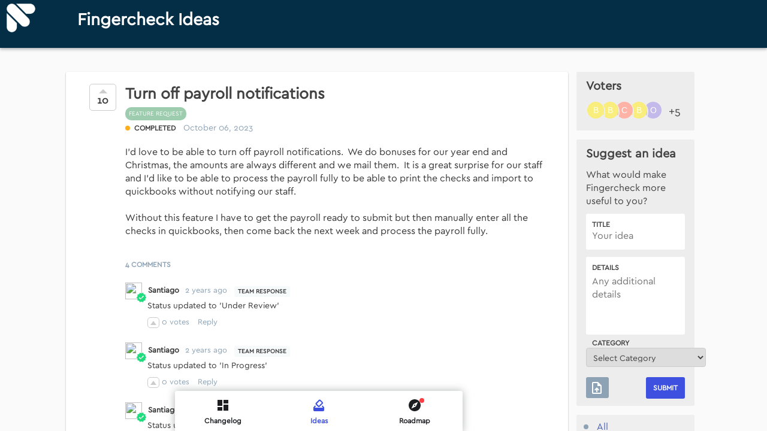

--- FILE ---
content_type: text/html;charset=utf-8
request_url: https://productupdates.fingercheck.com/ideas/en/turn-off-payroll-notifications
body_size: 7922
content:


<!DOCTYPE html>
<html lang="en" data-powered-by="====  Powered by Beamer - www.getbeamer.com  ====">
<head>
<!-- Metatags -->


<meta charset="utf-8">

<meta http-equiv="Content-Security-Policy" content="upgrade-insecure-requests">

<META HTTP-EQUIV="CACHE-CONTROL" CONTENT="max-age=60, public">
<title>Fingercheck Ideas</title>
<meta name="description" content="Your ideas, our innovation: shaping the future of HR and Payroll together!. Changelog and newsfeed.">
<meta name="keywords" content="Fingercheck, Ideas, changelog, newsfeed, feed, news, roadmap">
<meta name="referrer" content="always">
<meta lang='en'>

<meta http-equiv="content-type" content="text/html; charset=utf-8">
<meta http-equiv="content-language" content="en">
<meta name="viewport" content="width=device-width, initial-scale=1">
<link rel="canonical" href="https://productupdates.fingercheck.com/ideas/en"> 


<meta content="index, follow">


<!-- Open Graph -->
<meta property="og:locale" content="en">
<meta property="og:title" content="Fingercheck Ideas">
<meta property="og:url" content="https://productupdates.fingercheck.com/ideas/en">
<meta property="og:site_name" content="Fingercheck Ideas">
<meta property="og:description" content="Your ideas, our innovation: shaping the future of HR and Payroll together!">
<meta property="og:type" content="article">

	<meta property="og:image" content="https://static.getbeamer.com/baXvobDe28088/logo_3807.png">



<meta property="fb:app_id" content="213351392791601"/>

<!-- Twitter Card -->

	<meta name="twitter:card" content="summary_large_image">



<meta name="twitter:description" content="Your ideas, our innovation: shaping the future of HR and Payroll together!">
<meta name="twitter:title" content="Fingercheck Ideas">

	<meta name="twitter:image" content="https://static.getbeamer.com/baXvobDe28088/logo_3807.png">


<link href="https://app.getbeamer.com/styles/styles.css?v=5" rel="stylesheet" type="text/css" />
<style type="text/css">
	


.featureTitle a, .featureAction a, .featureContent a {
	color: #0288d2 !important;
}



body:not(.inapp) .header, body:not(.inapp) .news .cover, body:not(.inapp) .modeTab.widgetMode {
	background-color: #042e46 !important;
}


.headerTitle, .headerTitle a, .headerMention a, .headerSubtitle, body:not(.inapp) .modeTab .modeButton {
	color: #ffffff !important;
}
.headerClose svg, .headerNav svg {
	fill: #ffffff !important;
}
.actionlist .subscribeAction a.actionlink, .actionlist .requestAction a.actionlink, .actionList #createButton a.actionlink {
	color: #ffffff !important;
	border-color: #ffffff !important;
}
.actionlist .subscribeAction a.actionlink:hover, .actionlist .requestAction a.actionlink:hover, .actionList #createButton a.actionlink:hover {
	background: #ffffff !important;
	color: #042e46 !important;
}


.headerTitle, .headerSubtitle, .featureTitle {
	font-size: 26px !important;
}


.feature, .feedbackSubmited {
	color: #363636 !important;
}


.feature {
	background: #ffffff !important;
}
.feature.hasReadMore .featureContent:after {
	background: transparent;
	background: -webkit-gradient(linear, left top, left bottom, from(rgba(255,255,255,0)), to(#ffffff));
	background: -webkit-linear-gradient(top, rgba(255,255,255,0), #ffffff);
	background: -moz-linear-gradient(top, rgba(255,255,255,0), #ffffff);
	background: -o-linear-gradient(top, rgba(255,255,255,0), #ffffff);
	background: linear-gradient(top, rgba(255,255,255,0), #ffffff);
	filter: progid:DXImageTransform.Microsoft.gradient( startColorstr='#ffffff', endColorstr='#ffffff', GradientType=0);
	-ms-filter: "filter: progid:DXImageTransform.Microsoft.gradient( startColorstr='#ffffff', endColorstr='#ffffff', GradientType=0);";
}


.news, .poweredFooter {
	background-color: #fafafa !important;
}


.featureTitle a, .featureAction a {
	color: #0288d2 !important;
}
.featureAction svg {
	fill: #0288d2 !important;
}

.backButton {
	color: #0288d2 !important;
}

.backButtonIcon {
	fill: #0288d2 !important;
}


.featureDate .date, .featureDate span {
	color: #bbbbbb !important;
}




.category.categoryNew, .catItem .ico.new {
	background: #1db161 !important;
}


.category.categoryImprovement, .catItem .ico.improvement {
	background: #ff549c !important;
}


.category.categoryFix, .catItem .ico.fix {
	background: #a5c81b !important;
}


.category.categoryComingSoon, .catItem .ico.comingsoon {
	background: #0094e3 !important;
}


.category.categoryAnnouncement, .catItem .ico.announcement {
	background: #3a41db !important;
}


	
		
			.simpleDrop.roadmapStatus .multiselect li[data-status="in_progress" i]:before, .simpleDrop.roadmapStatus .dropSelected[data-status="in_progress" i]:before {
			    background: ;
			}
		
	
		
			.simpleDrop.roadmapStatus .multiselect li[data-status="under_review" i]:before, .simpleDrop.roadmapStatus .dropSelected[data-status="under_review" i]:before {
			    background: ;
			}
		
	
		
			.simpleDrop.roadmapStatus .multiselect li[data-status="ALREADY EXISTS" i]:before, .simpleDrop.roadmapStatus .dropSelected[data-status="ALREADY EXISTS" i]:before {
			    background: ;
			}
		
	
		
			.simpleDrop.roadmapStatus .multiselect li[data-status="planned" i]:before, .simpleDrop.roadmapStatus .dropSelected[data-status="planned" i]:before {
			    background: ;
			}
		
	
		
			.simpleDrop.roadmapStatus .multiselect li[data-status="complete" i]:before, .simpleDrop.roadmapStatus .dropSelected[data-status="complete" i]:before {
			    background: ;
			}
		
	
		
			.simpleDrop.roadmapStatus .multiselect li[data-status="Closed" i]:before, .simpleDrop.roadmapStatus .dropSelected[data-status="Closed" i]:before {
			    background: #26c6da;
			}
		
	
		
			.simpleDrop.roadmapStatus .multiselect li[data-status="DUPLICATE" i]:before, .simpleDrop.roadmapStatus .dropSelected[data-status="DUPLICATE" i]:before {
			    background: #3b5998;
			}
		
	



.featureContent, .featureAction {
	font-size: 16px !important;
}
.featureAction svg {
	width: 16px !important;
	height: 16px !important;
}


body.inapp .header, body.inapp .news .cover {
	background-color: #2ca14c !important;
}



.standalone .header .publicLogo.custom {
	background-image: url('https://static.getbeamer.com/baXvobDe28088/logo_3807.png')!important;
}


	
	.feature.boostedAnnouncementPopup .featureAction a {
		
		background: #0288d2 !important;
		
		
		color: #ffffff !important;
		
	}
	
	.feature.boostedAnnouncementPopup .featureAction a:hover,
	.feature.boostedAnnouncementPopup .featureAction a:active,
	.feature.boostedAnnouncementPopup .featureAction a:focus {	
		
		background: #0288d2 !important;
		filter: brightness(1.15);
		
		
		color: #ffffff !important;
			
	}

	.scrollPrompt {
		
		background: #0288d2 !important;
		
		
		color: #ffffff !important;
		
	}
	.scrollPrompt:hover {	
		
		background: #0288d2 !important;
		filter: brightness(1.15);
		
		
		color: #ffffff !important;
			
	}



	
		.roadmapColumn[data-status="in_progress" i] .roadmapColumnLabel:before, .simpleDrop.roadmapStatus .dropSelected[data-status="in_progress" i]:before, .simpleDrop.roadmapStatus .multiselect li[data-status="in_progress" i]:before, .roadmapItemLabel.roadmapStatus[data-status="in_progress" i]:before {
		    background: ;
		}
		.roadmapColumn[data-status="in_progress" i] {
			border-color: ;	
		}
	

	
		.roadmapColumn[data-status="under_review" i] .roadmapColumnLabel:before, .simpleDrop.roadmapStatus .dropSelected[data-status="under_review" i]:before, .simpleDrop.roadmapStatus .multiselect li[data-status="under_review" i]:before, .roadmapItemLabel.roadmapStatus[data-status="under_review" i]:before {
		    background: ;
		}
		.roadmapColumn[data-status="under_review" i] {
			border-color: ;	
		}
	

	
		.roadmapColumn[data-status="ALREADY EXISTS" i] .roadmapColumnLabel:before, .simpleDrop.roadmapStatus .dropSelected[data-status="ALREADY EXISTS" i]:before, .simpleDrop.roadmapStatus .multiselect li[data-status="ALREADY EXISTS" i]:before, .roadmapItemLabel.roadmapStatus[data-status="ALREADY EXISTS" i]:before {
		    background: ;
		}
		.roadmapColumn[data-status="ALREADY EXISTS" i] {
			border-color: ;	
		}
	

	
		.roadmapColumn[data-status="planned" i] .roadmapColumnLabel:before, .simpleDrop.roadmapStatus .dropSelected[data-status="planned" i]:before, .simpleDrop.roadmapStatus .multiselect li[data-status="planned" i]:before, .roadmapItemLabel.roadmapStatus[data-status="planned" i]:before {
		    background: ;
		}
		.roadmapColumn[data-status="planned" i] {
			border-color: ;	
		}
	

	
		.roadmapColumn[data-status="complete" i] .roadmapColumnLabel:before, .simpleDrop.roadmapStatus .dropSelected[data-status="complete" i]:before, .simpleDrop.roadmapStatus .multiselect li[data-status="complete" i]:before, .roadmapItemLabel.roadmapStatus[data-status="complete" i]:before {
		    background: ;
		}
		.roadmapColumn[data-status="complete" i] {
			border-color: ;	
		}
	

	
		.roadmapColumn[data-status="Closed" i] .roadmapColumnLabel:before, .simpleDrop.roadmapStatus .dropSelected[data-status="Closed" i]:before, .simpleDrop.roadmapStatus .multiselect li[data-status="Closed" i]:before, .roadmapItemLabel.roadmapStatus[data-status="Closed" i]:before {
		    background: #26c6da;
		}
		.roadmapColumn[data-status="Closed" i] {
			border-color: #26c6da;	
		}
	

	
		.roadmapColumn[data-status="DUPLICATE" i] .roadmapColumnLabel:before, .simpleDrop.roadmapStatus .dropSelected[data-status="DUPLICATE" i]:before, .simpleDrop.roadmapStatus .multiselect li[data-status="DUPLICATE" i]:before, .roadmapItemLabel.roadmapStatus[data-status="DUPLICATE" i]:before {
		    background: #3b5998;
		}
		.roadmapColumn[data-status="DUPLICATE" i] {
			border-color: #3b5998;	
		}
	

</style>

	<link href="https://app.getbeamer.com/productCustomCss?product=baXvobDe28088&_a=223" rel="stylesheet" type="text/css" />


<link href="https://app.getbeamer.com/styles/public.css?v=f2" rel="stylesheet" type="text/css" />

	<link rel="shortcut icon" href="https://static.getbeamer.com/baXvobDe28088/logo_small_3811.png" type="image/x-icon"/>




	<link rel="next" href="https://productupdates.fingercheck.com/ideas/en?page=1" />


<script src="https://app.getbeamer.com/js/jquery/jquery-3.6.0.min.js" defer></script>

	<script src="https://app.getbeamer.com/js/perfect-scrollbar.jquery.min.js" defer></script>

<script type="text/javascript" src="https://app.getbeamer.com/js/scroll.jquery.js" defer></script>

	<script type="text/javascript" src="https://app.getbeamer.com/js/highlight.pack.js" defer></script>

<script type="text/javascript" src="https://app.getbeamer.com/js/emoji.js?v=4" defer></script>

	<script type="text/javascript" src="https://app.getbeamer.com/js/initial.js?v=f2" defer></script>
	<script type="text/javascript" src="https://app.getbeamer.com/js/jquery.ui.widget.js" defer></script>
	<script type="text/javascript" src="https://app.getbeamer.com/js/jquery.fileupload.js" defer></script>
	<script type="text/javascript" src="https://app.getbeamer.com/js/md5.min.js" defer></script>
	<script type="text/javascript" src="https://app.getbeamer.com/js/moment.min.js" defer></script>

<script type="text/javascript" src="https://app.getbeamer.com/js/mark.min.js" defer></script>
<script type="text/javascript" src="https://app.getbeamer.com/js/human.js?v=2" defer></script>
<script type="text/javascript" src="https://app.getbeamer.com/js/beamer.js?v=9" onload="BeamerEmbed.init(true, true);" defer></script>

	<script type="text/javascript" src="https://app.getbeamer.com/js/beamer-push-public.js?v=2" onload="BeamerEmbed.initPush()" defer></script>

<script>
	
		
		
			var _BEAMER_PUSH_PROMPT_LABEL = 'We\'d like to show you notifications for the latest news and updates.';
		
		
		
			var _BEAMER_LOGO_URL = null;
		
		
		
			var _BEAMER_PUSH_PROMPT_REFUSE = 'No, thanks';
		
		
		
			var _BEAMER_PUSH_PROMPT_ACCEPT = 'Allow';
		
	
	var _changelogView = false;
	var _roadmapView = false;
	var _featureRequestsView = true;
	var _focus = false;
	var _comment = false;
	var _preview = "false";
	var _product_id = "baXvobDe28088";
	var _lastViewDate = "2025-01-22T23:13:38.769Z";
	var _lastFeatureRequestsAccessDate = "";
	var _lastRoadmapAccessDate = "";
	var _ignoreUrlParameters = false;
	var _followLinks = true;
	var _hasNonLatinLanguage = false;
	
	
		var _featureMonth;
	
	
	
		var _forceFilter;
	
	
	
		var _theme;
	
	
	
		var _headerColor;
	
	
		var _standaloneLogoUrl = "https:\/\/static.getbeamer.com\/baXvobDe28088\/logo_3807.png";
	
	
	
	
		var _productName;
	
	
		var _language = "EN";
	
	
	
		var _userId = 'ebb95037-6c83-4cc0-97ef-c2308742f3fe';
	
	
	
	
	
	
		var _customUserId;
	
	
	
		var _category;
	
	
		var _publicPage = true;
	
	
	
		var _post = "true";
	
	
	
		var _basePath = "https://productupdates.fingercheck.com/en";
	
	
	
		var _featureRequestsBasePath = "https://productupdates.fingercheck.com/ideas/en";
	
	
	
		var _roadmapBasePath = "https://productupdates.fingercheck.com/roadmap/en";
	
	
	
		var _postUrl = "turn-off-payroll-notifications";
	
	
	
	
		var _search;
	
	
	
		var _sort;
	
	var _hasEmail = false;
	
	
	
		var _noPostsLabel = "No posts to display yet";
	
	var _noFeatureRequestsLabel = "No ideas to display yet";
	var _shouldLoadNews = false;
	var _page = 0;
	var _inApp = false;
	var _addUtmParameters = true;
	var _feedbackEmpty = "Comment can't be empty";
	var _useCustomPushDomain = false;
	var _multilineFeedback = false;
	var _enableAutofocusComments = true;

	var _showEmailPrompt = true;
	var _accessibilityMode = false;
	var _forceNativeScroll = false;
	
	
		var _descriptionId;
	
	
	
	
	
</script>

</head>
<body class="standalone hasModes post " data-mode="requests">
	
	
	<div class="header dark standard asleep solid">
		<nav class="nav actions">
			<div class="actionsContent">
				
				
					
					
						<a class="publicLogo custom" href="https://fingercheck.com" aria-label="Fingercheck"></a>
					
				
				<ul class="actionlist">
					
					
					
					
					
				</ul>
			</div>
		</nav>
		<h1 class="headerTitle">
			
				<a href="https://productupdates.fingercheck.com/ideas/en">
					Fingercheck Ideas
				</a>
			
			
			
		</h1>
		<h2 class="headerSubtitle">
			
		</h2>
	</div>
	
	<div class="panel" id="panel-nav">
		<nav class="nav streamNav">
			
				


<div class="streamCats singleCategory">
    <ul class="streamCatsList">
    	 
    		
    			<li class="catItem">
			    	<a class="catItemLink active" href="https://productupdates.fingercheck.com/ideas/en?all&role=s_APxItMme56903%3Bs_pgQgMHBo56211%3Bs_ZpETWOpi56212"" href="javascript:void(0)">
			    		<i class="ico"></i>
			    		<span class="catItemName">
			    			
				    		
				    			All
				    		
			    		</span>
			    	</a>
			    </li>
    		
			
				
<li class="catItem category_feature_request">
	
		<a class="category_feature_request catItemLink" href="https://productupdates.fingercheck.com/ideas/en?category=feature_request&role=s_APxItMme56903%3Bs_pgQgMHBo56211%3Bs_ZpETWOpi56212" href="javascript:void(0)">
	
	
		
			
		
		
		
			<i class="ico color-8"></i>
		
		
		<span class="catItemName">
			
			
				feature request
			
		</span>
	</a>
</li>
			
				
<li class="catItem category_hr_management">
	
		<a class="category_hr_management catItemLink" href="https://productupdates.fingercheck.com/ideas/en?category=hr+management&role=s_APxItMme56903%3Bs_pgQgMHBo56211%3Bs_ZpETWOpi56212" href="javascript:void(0)">
	
	
		
			
		
		
		
			<i class="ico color-9" style="background: #2ba6ff;"></i>
		
		
		<span class="catItemName">
			
			
				hr management
			
		</span>
	</a>
</li>
			
				
<li class="catItem category_improvement">
	
		<a class="category_improvement catItemLink" href="https://productupdates.fingercheck.com/ideas/en?category=improvement&role=s_APxItMme56903%3Bs_pgQgMHBo56211%3Bs_ZpETWOpi56212" href="javascript:void(0)">
	
	
		
		
			
		
		
			<i class="ico improvement"></i>
		
		
		<span class="catItemName">
			
			
				improvement
			
		</span>
	</a>
</li>
			
			
		
    </ul>
</div>
			
			
		</nav>
	</div>
	<div class="container" tabindex="-1">
		<div class="news">
			<div class="cover header dark asleep solid"></div>
			<div class="stream">
				
				
					
					
						
<div class="feature featureRequestsPrompt active" style="" data-prompt="email" data-initialized="true">
	<div class="promptContent">
		<div class="promptContentText">
			<svg class="materialIcon requestIcon" xmlns="http://www.w3.org/2000/svg" height="24" viewBox="0 0 24 24" width="24">
				<path d="M0 0h24v24H0z" fill="none"/>
				<path d="M9 21c0 .55.45 1 1 1h4c.55 0 1-.45 1-1v-1H9v1zm3-19C8.14 2 5 5.14 5 9c0 2.38 1.19 4.47 3 5.74V17c0 .55.45 1 1 1h6c.55 0 1-.45 1-1v-2.26c1.81-1.27 3-3.36 3-5.74 0-3.86-3.14-7-7-7zm2.85 11.1l-.85.6V16h-4v-2.3l-.85-.6C7.8 12.16 7 10.63 7 9c0-2.76 2.24-5 5-5s5 2.24 5 5c0 1.63-.8 3.16-2.15 4.1z"/>
			</svg>
			Suggest an idea
		</div>
		
<div class="roadmapForm">
	<div class="roadmapHeader">
		<span class="roadmapFormHeading">Suggest an idea</span>
		<span>What would make Fingercheck more useful to you?</span>
	</div>
	<form id="featureRequestForm">
		<div class="roadmapFormInputContainer">
			<label for="roadmapFormTitle">Title</label>
			<input type="text" class="roadmapFormInput roadmapFormInputTitle" placeholder="Your idea" id="roadmapFormTitle" name="title" required="required" maxlength="300" autocomplete="off">
		</div>
		
		
		
			<div class="roadmapFormInputContainer"  title="form email" style="display: none;">
				<label for="roadmapFormEmail">Email</label>
				<input type="email" class="roadmapFormInput" id="roadmapFormEmail" name="email" placeholder="Email (required)" aria-label="Email (required) ('')" required="required" maxlength="300" autocomplete="off">
			</div>
		

		

		<div class="roadmapFormInputContainer roadmapDetailsContainer">
			<label for="roadmapFormDetails">Details</label>
			<textarea placeholder="Any additional details" class="roadmapFormInput roadmapFormTextarea" id="roadmapFormDetails" name="content" maxlength="1000" autocomplete="off"></textarea>
		</div>
		<!-- Category Section -->
        <input type="hidden" name="category" id="selectedCategoryInput" />
        <div style="width: 200px; font-size: 14px; margin-top: 10px;">
            <label for="roadmapFormCategoryLabel" style="display: block; position: relative; font-weight: bold;">
                Category
            </label>
            <select id="categoryDropdown" name="publicCategories" style="width: 100%; padding: 7px; font-size: 14px; border: 1px solid #ccc; border-radius: 4px; margin-top: 10px;">
                <option value="">Select Category</option>
                
                    
                        
                            <option value="bug">
                                Bug
                            </option>
                        
                    
                        
                            <option value="improvement">
                                Improvement
                            </option>
                        
                    
                        
                            <option value="feature_request">
                                Feature request
                            </option>
                        
                    
                        
                            <option value="hr management">
                                hr management
                            </option>
                        
                    
                        
                            <option value="payroll">
                                payroll
                            </option>
                        
                    
                
            </select>
        </div>
		<div class="roadmapFormInputContainer">
			<div class="pictureAttachments">

			</div>
			<input type="file" name="pictureUploaded" data-action="uploadRequestPicture" accept="image/jpeg, image/png, image/gif" multiple></input>
		</div>
		<div class="roadmapFormActions">
			<div class="addAttachment picture" title="Upload image">
				<i class="material-icons">upload_file</i>
				<span>Upload image</span>
			</div>
			<input class="roadmapFormSubmit" type="submit" value="Submit">
		</div>
		<input type="hidden" id="featureRequestSuccessMessageValue" value="Thanks for your suggestion! Your idea is under review">
	</form>
	
</div>
		<div class="promptClose">
			<svg xmlns="http://www.w3.org/2000/svg" width="24" height="24" viewBox="0 0 24 24">
			    <path d="M19 6.41L17.59 5 12 10.59 6.41 5 5 6.41 10.59 12 5 17.59 6.41 19 12 13.41 17.59 19 19 17.59 13.41 12z"></path>
			    <path d="M0 0h24v24H0z" fill="none"></path>
			</svg>
		</div>
	</div>
</div>
					
					<div class="streamContent" role="list">
						
						
						<div id="firstResults">
							
								

	


	
	
	
	
	<div class="feature roadmapPost featureRequest" data-id="47769" data-links-in-new-window="true" data-post-title="Turn off payroll notifications">
		

		
			<div class="roadmapItemScore" onclick="BeamerEmbed.voteFeatureRequest(47769, this, 'request')" data-voted="false" data-score="10">
				<span class="score">
					10
				</span>
			</div>
		

		<div class="roadmapItemContent">
			
				<div class="featureTitle">
					Turn off payroll notifications
				</div>
			
			
			
			<div class="roadmapCategories">
				
				
					
					<div class="category color-8" >
						
							Feature request
						
						
					</div>
				
				
			</div>
			<div class="roadmapItemData">
				<div class="roadmapItemLabel roadmapStatus" data-status="complete">
					Completed
					
						<span class="roadmapItemDate">
							October 06, 2023
						</span>
					
				</div>
				
			</div>
			
			<div class="featureContent sanitisedContent">
				
					<p style="">I'd love to be able to turn off payroll notifications.  We do bonuses for our year end and Christmas, the amounts are always different and we mail them.  It is a great surprise for our staff and I'd like to be able to process the payroll fully to be able to print the checks and import to quickbooks without notifying our staff.  

Without this feature I have to get the payroll ready to submit but then manually enter all the checks in quickbooks, then come back the next week and process the payroll fully.</p>
				
				
			</div>
			
				
			
			
		</div>

		

		

		
			<div class="featureFeedback" id="featureRequestFeedback47769">
				
					<div class="feedbacksCount">
						4 comments
					</div>
				
				<div class="feedbacksContainer roadmapFeedback">
					<div class="feedbacks">
						
							
								
<div class="feedback" data-id="27847">
	<div class="feedbackInfo" data-verified="">
		
			<img class="userName" data-name="Santiago" data-height="24" data-width="24" data-font-size="12" src="https://app.getbeamer.com/avatars?id=small_71962-E0x9FX1GYFbvv71ZJO-_ve-_vVjvv73vv71WGO-_ve-_vS_vv70zDR0MA1_vv71tUi8." onerror="initInitialsForError(this)" loading="lazy">
		
		
		<div class="feedbackName">
			
				
				
					Santiago
				
				
				
			
			
		</div>
		<div class="feedbackDate" data-timestamp="1696949771000">
			2 years, 105 days ago
			
		</div>
		
	</div>
	<div class="feedbackContent">Status updated to 'Under Review'</div>
	
	<div class="featureFeedbackDetails">
		<div class="featureFeedbackVotes">
			
				<div class="roadmapItemScoreComment commentVote" onclick="BeamerEmbed.voteFeatureRequest(27847, this, 'comment')" data-voted="false" data-score="0">
				</div>
			
			<span class="commentScore">
				<span class="commentVotes">
					0
				</span>
				votes
			</span>
		</div>
		
			<div class="replyCommentButton" onclick="BeamerEmbed.replyComment(27847, this)">
				<span>Reply</span>
			</div>
		
	</div>
	<div class="featureFeedbackReplies">
		
	</div>
	
		<div class="featureFeedback" id="featureRequestFeedback27847" style="display: none;">
			<div class="feedbackForm reply">
				<img class="userName initial" data-name="P" data-height="28" data-width="28" data-font-size="12" >
				<form onsubmit="return BeamerEmbed.sendFeatureRequestFeedbackThreaded(27847, false, event)" method="post">
					<textarea name="feedback" class="feedbackInput" id="featureRequestFeedbackText27847" placeholder="Add a comment"></textarea>
					<svg class="materialIcon feedbackSend" xmlns="http://www.w3.org/2000/svg" width="24" height="24" viewBox="0 0 24 24">
						<path d="M2.01 21L23 12 2.01 3 2 10l15 2-15 2z"></path>
						<path d="M0 0h24v24H0z" fill="none"></path>
					</svg>
				</form>
				
					<form style="display: none;" onsubmit="return BeamerEmbed.sendFeatureRequestFeedbackThreadedEmail(27847, false, event)" class="feedbackEmailForm" method="post">
						<input type="email" class="feedbackInput" id="featureRequestFeedbackEmail27847" maxlength="300" name="feedbackEmail" placeholder="E-mail (optional)" aria-label="E-mail (optional) ('')">
						<svg class="materialIcon feedbackSend" xmlns="http://www.w3.org/2000/svg" width="24" height="24" viewBox="0 0 24 24">
    <path d="M2.01 21L23 12 2.01 3 2 10l15 2-15 2z"/>
    <path d="M0 0h24v24H0z" fill="none"/>
</svg>

					</form>
				
				<div id="thankfeedback27847" class='feedbackSubmited'><i></i>Thank you for your feedback.</div>
			</div>
		</div>
	
</div>
<!-- <div class="feedbacksCount">
	4 comments
</div> -->

							
						
							
								
<div class="feedback" data-id="27848">
	<div class="feedbackInfo" data-verified="">
		
			<img class="userName" data-name="Santiago" data-height="24" data-width="24" data-font-size="12" src="https://app.getbeamer.com/avatars?id=small_71962-E0x9FX1GYFbvv71ZJO-_ve-_vVjvv73vv71WGO-_ve-_vS_vv70zDR0MA1_vv71tUi8." onerror="initInitialsForError(this)" loading="lazy">
		
		
		<div class="feedbackName">
			
				
				
					Santiago
				
				
				
			
			
		</div>
		<div class="feedbackDate" data-timestamp="1696949775000">
			2 years, 105 days ago
			
		</div>
		
	</div>
	<div class="feedbackContent">Status updated to 'In Progress'</div>
	
	<div class="featureFeedbackDetails">
		<div class="featureFeedbackVotes">
			
				<div class="roadmapItemScoreComment commentVote" onclick="BeamerEmbed.voteFeatureRequest(27848, this, 'comment')" data-voted="false" data-score="0">
				</div>
			
			<span class="commentScore">
				<span class="commentVotes">
					0
				</span>
				votes
			</span>
		</div>
		
			<div class="replyCommentButton" onclick="BeamerEmbed.replyComment(27848, this)">
				<span>Reply</span>
			</div>
		
	</div>
	<div class="featureFeedbackReplies">
		
	</div>
	
		<div class="featureFeedback" id="featureRequestFeedback27848" style="display: none;">
			<div class="feedbackForm reply">
				<img class="userName initial" data-name="P" data-height="28" data-width="28" data-font-size="12" >
				<form onsubmit="return BeamerEmbed.sendFeatureRequestFeedbackThreaded(27848, false, event)" method="post">
					<textarea name="feedback" class="feedbackInput" id="featureRequestFeedbackText27848" placeholder="Add a comment"></textarea>
					<svg class="materialIcon feedbackSend" xmlns="http://www.w3.org/2000/svg" width="24" height="24" viewBox="0 0 24 24">
						<path d="M2.01 21L23 12 2.01 3 2 10l15 2-15 2z"></path>
						<path d="M0 0h24v24H0z" fill="none"></path>
					</svg>
				</form>
				
					<form style="display: none;" onsubmit="return BeamerEmbed.sendFeatureRequestFeedbackThreadedEmail(27848, false, event)" class="feedbackEmailForm" method="post">
						<input type="email" class="feedbackInput" id="featureRequestFeedbackEmail27848" maxlength="300" name="feedbackEmail" placeholder="E-mail (optional)" aria-label="E-mail (optional) ('')">
						<svg class="materialIcon feedbackSend" xmlns="http://www.w3.org/2000/svg" width="24" height="24" viewBox="0 0 24 24">
    <path d="M2.01 21L23 12 2.01 3 2 10l15 2-15 2z"/>
    <path d="M0 0h24v24H0z" fill="none"/>
</svg>

					</form>
				
				<div id="thankfeedback27848" class='feedbackSubmited'><i></i>Thank you for your feedback.</div>
			</div>
		</div>
	
</div>
<!-- <div class="feedbacksCount">
	4 comments
</div> -->

							
						
							
								
<div class="feedback" data-id="28114">
	<div class="feedbackInfo" data-verified="">
		
			<img class="userName" data-name="Santiago" data-height="24" data-width="24" data-font-size="12" src="https://app.getbeamer.com/avatars?id=small_71962-E0x9FX1GYFbvv71ZJO-_ve-_vVjvv73vv71WGO-_ve-_vS_vv70zDR0MA1_vv71tUi8." onerror="initInitialsForError(this)" loading="lazy">
		
		
		<div class="feedbackName">
			
				
				
					Santiago
				
				
				
			
			
		</div>
		<div class="feedbackDate" data-timestamp="1697514128000">
			2 years, 98 days ago
			
		</div>
		
	</div>
	<div class="feedbackContent">Status updated to 'Completed'</div>
	
	<div class="featureFeedbackDetails">
		<div class="featureFeedbackVotes">
			
				<div class="roadmapItemScoreComment commentVote" onclick="BeamerEmbed.voteFeatureRequest(28114, this, 'comment')" data-voted="false" data-score="0">
				</div>
			
			<span class="commentScore">
				<span class="commentVotes">
					0
				</span>
				votes
			</span>
		</div>
		
			<div class="replyCommentButton" onclick="BeamerEmbed.replyComment(28114, this)">
				<span>Reply</span>
			</div>
		
	</div>
	<div class="featureFeedbackReplies">
		
	</div>
	
		<div class="featureFeedback" id="featureRequestFeedback28114" style="display: none;">
			<div class="feedbackForm reply">
				<img class="userName initial" data-name="P" data-height="28" data-width="28" data-font-size="12" >
				<form onsubmit="return BeamerEmbed.sendFeatureRequestFeedbackThreaded(28114, false, event)" method="post">
					<textarea name="feedback" class="feedbackInput" id="featureRequestFeedbackText28114" placeholder="Add a comment"></textarea>
					<svg class="materialIcon feedbackSend" xmlns="http://www.w3.org/2000/svg" width="24" height="24" viewBox="0 0 24 24">
						<path d="M2.01 21L23 12 2.01 3 2 10l15 2-15 2z"></path>
						<path d="M0 0h24v24H0z" fill="none"></path>
					</svg>
				</form>
				
					<form style="display: none;" onsubmit="return BeamerEmbed.sendFeatureRequestFeedbackThreadedEmail(28114, false, event)" class="feedbackEmailForm" method="post">
						<input type="email" class="feedbackInput" id="featureRequestFeedbackEmail28114" maxlength="300" name="feedbackEmail" placeholder="E-mail (optional)" aria-label="E-mail (optional) ('')">
						<svg class="materialIcon feedbackSend" xmlns="http://www.w3.org/2000/svg" width="24" height="24" viewBox="0 0 24 24">
    <path d="M2.01 21L23 12 2.01 3 2 10l15 2-15 2z"/>
    <path d="M0 0h24v24H0z" fill="none"/>
</svg>

					</form>
				
				<div id="thankfeedback28114" class='feedbackSubmited'><i></i>Thank you for your feedback.</div>
			</div>
		</div>
	
</div>
<!-- <div class="feedbacksCount">
	4 comments
</div> -->

							
						
							
								
<div class="feedback" data-id="28161">
	<div class="feedbackInfo" data-verified="">
		
			<img class="userName" data-name="Mariah" data-height="24" data-width="24" data-font-size="12" src="https://app.getbeamer.com/avatars?id=small_105392-77-9a--_vXTvv70D77-9I--_vW3vv71sdRPvv73vv73vv71p77-9dO-_vXgv77-9O--_ve-_ve-_ve-_ve-_vUfvv70." onerror="initInitialsForError(this)" loading="lazy">
		
		
		<div class="feedbackName">
			
				
				
					Mariah
				
				
				
			
			
		</div>
		<div class="feedbackDate" data-timestamp="1697569781000">
			2 years, 98 days ago
			
		</div>
		
	</div>
	<div class="feedbackContent">Status updated to 'Completed'</div>
	
	<div class="featureFeedbackDetails">
		<div class="featureFeedbackVotes">
			
				<div class="roadmapItemScoreComment commentVote" onclick="BeamerEmbed.voteFeatureRequest(28161, this, 'comment')" data-voted="false" data-score="0">
				</div>
			
			<span class="commentScore">
				<span class="commentVotes">
					0
				</span>
				votes
			</span>
		</div>
		
			<div class="replyCommentButton" onclick="BeamerEmbed.replyComment(28161, this)">
				<span>Reply</span>
			</div>
		
	</div>
	<div class="featureFeedbackReplies">
		
	</div>
	
		<div class="featureFeedback" id="featureRequestFeedback28161" style="display: none;">
			<div class="feedbackForm reply">
				<img class="userName initial" data-name="P" data-height="28" data-width="28" data-font-size="12" >
				<form onsubmit="return BeamerEmbed.sendFeatureRequestFeedbackThreaded(28161, false, event)" method="post">
					<textarea name="feedback" class="feedbackInput" id="featureRequestFeedbackText28161" placeholder="Add a comment"></textarea>
					<svg class="materialIcon feedbackSend" xmlns="http://www.w3.org/2000/svg" width="24" height="24" viewBox="0 0 24 24">
						<path d="M2.01 21L23 12 2.01 3 2 10l15 2-15 2z"></path>
						<path d="M0 0h24v24H0z" fill="none"></path>
					</svg>
				</form>
				
					<form style="display: none;" onsubmit="return BeamerEmbed.sendFeatureRequestFeedbackThreadedEmail(28161, false, event)" class="feedbackEmailForm" method="post">
						<input type="email" class="feedbackInput" id="featureRequestFeedbackEmail28161" maxlength="300" name="feedbackEmail" placeholder="E-mail (optional)" aria-label="E-mail (optional) ('')">
						<svg class="materialIcon feedbackSend" xmlns="http://www.w3.org/2000/svg" width="24" height="24" viewBox="0 0 24 24">
    <path d="M2.01 21L23 12 2.01 3 2 10l15 2-15 2z"/>
    <path d="M0 0h24v24H0z" fill="none"/>
</svg>

					</form>
				
				<div id="thankfeedback28161" class='feedbackSubmited'><i></i>Thank you for your feedback.</div>
			</div>
		</div>
	
</div>
<!-- <div class="feedbacksCount">
	4 comments
</div> -->

							
						
					</div>
					
						<div class="feedbackForm">
							<img class="userName initial" data-name="P" data-height="28" data-width="28" data-font-size="12" >
							<form onsubmit="return BeamerEmbed.sendFeatureRequestFeedback(47769, false, event)" method="post">
								<textarea name="feedback" class="feedbackInput" id="featureRequestFeedbackText47769" placeholder="Add a comment"></textarea>
								<svg class="materialIcon feedbackSend" xmlns="http://www.w3.org/2000/svg" width="24" height="24" viewBox="0 0 24 24">
									<path d="M2.01 21L23 12 2.01 3 2 10l15 2-15 2z"></path>
									<path d="M0 0h24v24H0z" fill="none"></path>
								</svg>
							</form>
							
								<form style="display: none;" onsubmit="return BeamerEmbed.sendFeatureRequestFeedbackEmail(47769, false, event)" class="feedbackEmailForm" method="post">
									<input type="email" class="feedbackInput" id="featureRequestFeedbackEmail47769" maxlength="300" name="feedbackEmail" placeholder="Email (optional)" aria-label="Email (optional) ('Turn off payroll notifications')">
									<svg class="materialIcon feedbackSend" xmlns="http://www.w3.org/2000/svg" width="24" height="24" viewBox="0 0 24 24">
    <path d="M2.01 21L23 12 2.01 3 2 10l15 2-15 2z"/>
    <path d="M0 0h24v24H0z" fill="none"/>
</svg>

								</form>
							
							<div id="thankfeedback47769" class='feedbackSubmited'><i></i>Thank you for your feedback.</div>
						</div>
					
				</div>
			</div>
		
	</div>



							
							
						</div>
					</div>	
					<nav class="nav streamNav sticky sticker" >
						
						
							
								
								
<div class="roadmapVoters" id="roadmapVotersSection" style="display: none;">
    <script>
        window.addEventListener('load', function() {
            const roadmapVotersHTML = `
                <div class="roadmapVotersHeader">
                    <span class="roadmapVotersHeading">Voters</span>
                </div>
                <div class="roadmapVotersContainer">
                    
<div class="roadmapVotersPreview">
	
	
	
		<div class="voter">
			<img class="userName" data-name="O" data-height="24" data-width="24" data-font-size="12" src="/voteAvatars?voteId=264922&productCode=baXvobDe28088" onerror="initInitialsForError(this)">
		</div>
	
		<div class="voter">
			<img class="userName" data-name="B" data-height="24" data-width="24" data-font-size="12" src="/voteAvatars?voteId=264921&productCode=baXvobDe28088" onerror="initInitialsForError(this)">
		</div>
	
		<div class="voter">
			<img class="userName" data-name="C" data-height="24" data-width="24" data-font-size="12" src="/voteAvatars?voteId=264920&productCode=baXvobDe28088" onerror="initInitialsForError(this)">
		</div>
	
		<div class="voter">
			<img class="userName" data-name="B" data-height="24" data-width="24" data-font-size="12" src="/voteAvatars?voteId=264919&productCode=baXvobDe28088" onerror="initInitialsForError(this)">
		</div>
	
		<div class="voter">
			<img class="userName" data-name="B" data-height="24" data-width="24" data-font-size="12" src="/voteAvatars?voteId=264039&productCode=baXvobDe28088" onerror="initInitialsForError(this)">
		</div>
	
</div>
                    <div class="roadmapVotersNumber">
                        
                            +5
                        
                        
                    </div>
                </div>
            `;
            const roadmapVotersSectionElement = document.getElementById('roadmapVotersSection');
            roadmapVotersSectionElement.innerHTML = roadmapVotersHTML;
            roadmapVotersSectionElement.style.display = 'block';
        });
    </script>
</div>
								
							
							
							
<div class="roadmapForm">
	<div class="roadmapHeader">
		<span class="roadmapFormHeading">Suggest an idea</span>
		<span>What would make Fingercheck more useful to you?</span>
	</div>
	<form id="featureRequestForm">
		<div class="roadmapFormInputContainer">
			<label for="roadmapFormTitle">Title</label>
			<input type="text" class="roadmapFormInput roadmapFormInputTitle" placeholder="Your idea" id="roadmapFormTitle" name="title" required="required" maxlength="300" autocomplete="off">
		</div>
		
		
		
			<div class="roadmapFormInputContainer"  title="form email" style="display: none;">
				<label for="roadmapFormEmail">Email</label>
				<input type="email" class="roadmapFormInput" id="roadmapFormEmail" name="email" placeholder="Email (required)" aria-label="Email (required) ('')" required="required" maxlength="300" autocomplete="off">
			</div>
		

		

		<div class="roadmapFormInputContainer roadmapDetailsContainer">
			<label for="roadmapFormDetails">Details</label>
			<textarea placeholder="Any additional details" class="roadmapFormInput roadmapFormTextarea" id="roadmapFormDetails" name="content" maxlength="1000" autocomplete="off"></textarea>
		</div>
		<!-- Category Section -->
        <input type="hidden" name="category" id="selectedCategoryInput" />
        <div style="width: 200px; font-size: 14px; margin-top: 10px;">
            <label for="roadmapFormCategoryLabel" style="display: block; position: relative; font-weight: bold;">
                Category
            </label>
            <select id="categoryDropdown" name="publicCategories" style="width: 100%; padding: 7px; font-size: 14px; border: 1px solid #ccc; border-radius: 4px; margin-top: 10px;">
                <option value="">Select Category</option>
                
                    
                        
                            <option value="bug">
                                Bug
                            </option>
                        
                    
                        
                            <option value="improvement">
                                Improvement
                            </option>
                        
                    
                        
                            <option value="feature_request">
                                Feature request
                            </option>
                        
                    
                        
                            <option value="hr management">
                                hr management
                            </option>
                        
                    
                        
                            <option value="payroll">
                                payroll
                            </option>
                        
                    
                
            </select>
        </div>
		<div class="roadmapFormInputContainer">
			<div class="pictureAttachments">

			</div>
			<input type="file" name="pictureUploaded" data-action="uploadRequestPicture" accept="image/jpeg, image/png, image/gif" multiple></input>
		</div>
		<div class="roadmapFormActions">
			<div class="addAttachment picture" title="Upload image">
				<i class="material-icons">upload_file</i>
				<span>Upload image</span>
			</div>
			<input class="roadmapFormSubmit" type="submit" value="Submit">
		</div>
		<input type="hidden" id="featureRequestSuccessMessageValue" value="Thanks for your suggestion! Your idea is under review">
	</form>
	
</div>
							
							


<div class="streamCats singleCategory">
    <ul class="streamCatsList">
    	 
    		
    			<li class="catItem">
			    	<a class="catItemLink active" href="https://productupdates.fingercheck.com/ideas/en?all&role=s_APxItMme56903%3Bs_pgQgMHBo56211%3Bs_ZpETWOpi56212"" href="javascript:void(0)">
			    		<i class="ico"></i>
			    		<span class="catItemName">
			    			
				    		
				    			All
				    		
			    		</span>
			    	</a>
			    </li>
    		
			
				
<li class="catItem category_feature_request">
	
		<a class="category_feature_request catItemLink" href="https://productupdates.fingercheck.com/ideas/en?category=feature_request&role=s_APxItMme56903%3Bs_pgQgMHBo56211%3Bs_ZpETWOpi56212" href="javascript:void(0)">
	
	
		
			
		
		
		
			<i class="ico color-8"></i>
		
		
		<span class="catItemName">
			
			
				feature request
			
		</span>
	</a>
</li>
			
				
<li class="catItem category_hr_management">
	
		<a class="category_hr_management catItemLink" href="https://productupdates.fingercheck.com/ideas/en?category=hr+management&role=s_APxItMme56903%3Bs_pgQgMHBo56211%3Bs_ZpETWOpi56212" href="javascript:void(0)">
	
	
		
			
		
		
		
			<i class="ico color-9" style="background: #2ba6ff;"></i>
		
		
		<span class="catItemName">
			
			
				hr management
			
		</span>
	</a>
</li>
			
				
<li class="catItem category_improvement">
	
		<a class="category_improvement catItemLink" href="https://productupdates.fingercheck.com/ideas/en?category=improvement&role=s_APxItMme56903%3Bs_pgQgMHBo56211%3Bs_ZpETWOpi56212" href="javascript:void(0)">
	
	
		
		
			
		
		
			<i class="ico improvement"></i>
		
		
		<span class="catItemName">
			
			
				improvement
			
		</span>
	</a>
</li>
			
			
		
    </ul>
</div>
						
						
					</nav>
				
			</div>
		</div>
		
	</div>
	
	

	
	

	
		
			
				<div class="scrollPrompt"><i class="material-icons">lightbulb</i>Suggest an idea</div>
			
			<div class="modeTabs">
				
					<a href="https://productupdates.fingercheck.com/en" class="tab" id="changelogSection" data-tab="changelog">
						<svg version="1.1" id="icon-changelog" xmlns="http://www.w3.org/2000/svg" xmlns:xlink="http://www.w3.org/1999/xlink" x="0px" y="0px" viewBox="0 0 24 24" style="enable-background:new 0 0 24 24;" xml:space="preserve">
							<path d="M13,9V3h8v6H13z M3,13V3h8v10H3z M13,21V11h8v10H13z M3,21v-6h8v6H3z"/>
						</svg>
						<span>
							Changelog
						</span>
					</a>
				
			    
					<a href="https://productupdates.fingercheck.com/ideas/en" class="tab active" id="requestSection" data-tab="ideas">
						<svg version="1.1" id="icon-changelog" xmlns="http://www.w3.org/2000/svg" xmlns:xlink="http://www.w3.org/1999/xlink" x="0px" y="0px" viewBox="0 0 24 24" style="enable-background:new 0 0 24 24;" xml:space="preserve">
							<path d="M5,22c-0.5,0-1-0.2-1.4-0.6S3,20.5,3,20v-4.6l2.8-3.1l1.4,1.4l-2,2.2h13.7l-2-2.2l1.4-1.4l2.7,3.1V20c0,0.5-0.2,1-0.6,1.4 S19.6,22,19,22H5z M10.6,14.4l-3.5-3.5C6.7,10.5,6.5,10,6.5,9.4c0-0.6,0.2-1,0.6-1.4L12,3.1c0.4-0.4,0.9-0.6,1.4-0.6 c0.6,0,1,0.2,1.4,0.5l3.5,3.5C18.8,7,19,7.4,19,8c0,0.6-0.2,1-0.5,1.4l-5,5C13.1,14.8,12.6,15,12,15C11.5,15,11,14.8,10.6,14.4z M17,8l-3.5-3.5l-4.9,5l3.5,3.5L17,8z M5,20v-2V20z"></path>
						</svg>
						<span>
							Ideas
						</span>
					</a>
				
				
			    	<a href="https://productupdates.fingercheck.com/roadmap/en" class="tab" id="roadmapSection" data-tab="roadmap">
						<svg version="1.1" id="icon-changelog" xmlns="http://www.w3.org/2000/svg" xmlns:xlink="http://www.w3.org/1999/xlink" x="0px" y="0px" viewBox="0 0 24 24" style="enable-background:new 0 0 24 24;" xml:space="preserve">
							<path d="M6.5,17.5L14,14l3.5-7.5L10,10L6.5,17.5z M12,13c-0.3,0-0.5-0.1-0.7-0.3S11,12.3,11,12s0.1-0.5,0.3-0.7S11.7,11,12,11 s0.5,0.1,0.7,0.3S13,11.7,13,12s-0.1,0.5-0.3,0.7S12.3,13,12,13z M12,22c-1.4,0-2.7-0.3-3.9-0.8S5.8,20,4.9,19.1 c-0.9-0.9-1.6-2-2.1-3.2S2,13.4,2,12s0.3-2.7,0.8-3.9S4,5.8,4.9,4.9s2-1.6,3.2-2.1S10.6,2,12,2s2.7,0.3,3.9,0.8s2.3,1.2,3.2,2.1 s1.6,2,2.1,3.2C21.7,9.3,22,10.6,22,12s-0.3,2.7-0.8,3.9c-0.5,1.2-1.2,2.3-2.1,3.2c-0.9,0.9-2,1.6-3.2,2.1S13.4,22,12,22z"></path>
						</svg>
			    		<span>
			    			Roadmap
			    		</span>
			    	</a>
				
			</div>
		
	
	

	
	
	
		
			<script async src="https://www.googletagmanager.com/gtag/js?id=G-WXCCL097BJ"></script>
			<script>
				window.dataLayer = window.dataLayer || [];
				function gtag(){dataLayer.push(arguments);}
				gtag('js', new Date());

				
				
					gtag('config', 'G-WXCCL097BJ');
				
				

				gtag('event', 'page_view');
				
					gtag('event', 'open', {
						'event_category': 'Beamer',
						'event_label': 'Fingercheck'
					});
				

				var _isUsingGA4 = true;
			</script>
		
		
	
	
	
		<link href="https://app.getbeamer.com/styles/highlight-js.css" rel="stylesheet" type="text/css">
	
</body>
</html>


--- FILE ---
content_type: text/html;charset=utf-8
request_url: https://push.getbeamer.com/embeddedPush?product=baXvobDe28088&publicPage=true
body_size: 5533
content:


<!DOCTYPE html>
<html style="display:none;width:0px;height:0px;opacity:0;background:transparent;">
<head>
  
<meta http-equiv="Content-Security-Policy" content="upgrade-insecure-requests">

  <script type="text/javascript">
    

"use strict";var _createClass=function(){function e(e,n){for(var t=0;t<n.length;t++){var r=n[t];r.enumerable=r.enumerable||!1,r.configurable=!0,"value"in r&&(r.writable=!0),Object.defineProperty(e,r.key,r)}}return function(n,t,r){return t&&e(n.prototype,t),r&&e(n,r),n}}();function _classCallCheck(e,n){if(!(e instanceof n))throw new TypeError("Cannot call a class as a function")}var idbKeyval=function(e){var n=function(){function e(){var n=arguments.length>0&&void 0!==arguments[0]?arguments[0]:"keyval-store",t=arguments.length>1&&void 0!==arguments[1]?arguments[1]:"keyval";_classCallCheck(this,e),this.storeName=t,this._dbp=new Promise(function(e,r){var o=indexedDB.open(n,1);o.onerror=function(){return r(o.error)},o.onsuccess=function(){return e(o.result)},o.onupgradeneeded=function(){o.result.createObjectStore(t)}})}return _createClass(e,[{key:"_withIDBStore",value:function(e,n){var t=this;return this._dbp.then(function(r){return new Promise(function(o,i){var u=r.transaction(t.storeName,e);u.oncomplete=function(){return o()},u.onabort=u.onerror=function(){return i(u.error)},n(u.objectStore(t.storeName))})})}}]),e}(),t=void 0;function r(){return t||(t=new n),t}return e.Store=n,e.get=function(e){var n=void 0;return(arguments.length>1&&void 0!==arguments[1]?arguments[1]:r())._withIDBStore("readonly",function(t){n=t.get(e)}).then(function(){return n.result})},e.set=function(e,n){return(arguments.length>2&&void 0!==arguments[2]?arguments[2]:r())._withIDBStore("readwrite",function(t){t.put(n,e)})},e.del=function(e){return(arguments.length>1&&void 0!==arguments[1]?arguments[1]:r())._withIDBStore("readwrite",function(n){n.delete(e)})},e.clear=function(){return(arguments.length>0&&void 0!==arguments[0]?arguments[0]:r())._withIDBStore("readwrite",function(e){e.clear()})},e.keys=function(){var e=[];return(arguments.length>0&&void 0!==arguments[0]?arguments[0]:r())._withIDBStore("readonly",function(n){(n.openKeyCursor||n.openCursor).call(n).onsuccess=function(){this.result&&(e.push(this.result.key),this.result.continue())}}).then(function(){return e})},e}({});

(function() {
  

var _PRODUCT_CODE = 'baXvobDe28088';
var _PERMISSIONS_KEY = '_BEAMER_NOTIFICATIONS_PERMITTED_' + _PRODUCT_CODE;
var _FILTER_KEY = '_BEAMER_FILTER_' + _PRODUCT_CODE;
var _USER_KEY = '_BEAMER_USER_' + _PRODUCT_CODE;
var _FIRSTNAME_KEY = '_BEAMER_FIRSTNAME_' + _PRODUCT_CODE;
var _LASTNAME_KEY = '_BEAMER_LASTNAME_' + _PRODUCT_CODE;
var _EMAIL_KEY = '_BEAMER_EMAIL_' + _PRODUCT_CODE;
var _CUSTOM_USER_KEY = '_BEAMER_CUSTOM_USER_' + _PRODUCT_CODE;
var _LANGUAGE_KEY = '_BEAMER_LANGUAGE_' + _PRODUCT_CODE;
var _LAST_REQUEST_DATE_KEY = '_BEAMER_NOTIFICATIONS_LAST_REQUEST_' + _PRODUCT_CODE;
var _REQUEST_ATTEPMTS_KEY = '_BEAMER_NOTIFICATIONS_REQUEST_ATTEPMTS_' + _PRODUCT_CODE;
var _LAST_DATA_UPDATE = '_BEAMER_LAST_DATA_UPDATE_' + _PRODUCT_CODE;
var _LAST_UPDATE_REQUEST = '_BEAMER_LAST_UPDATE_REQUEST_' + _PRODUCT_CODE;
var _PUBLIC = true;








var _BASE_URL = "https://push.getbeamer.com/";
var _USER_DETAILS;
var _PENDING_BACKEND_SAVES = [];
var _BACKEND_SAVE_TIMEOUT;

function sendTokenToServer(token, alreadyGranted) {
	var data = 'token=' + token;

	data += '&product=' + _PRODUCT_CODE;

	return buildTokenUrl(data).then(function(url) {
		if (url.indexOf('custom_user_id') < 0 && typeof custom_user_id !== 'undefined' && custom_user_id !== '') {
			url += '&custom_user_id=' + encodeURIComponent(custom_user_id);
		}

		if (typeof alreadyGranted !== 'undefined' && alreadyGranted) {
			url += '&alreadyGranted=true';
		}

		if (typeof _REF_URL !== 'undefined' && _REF_URL) {
			url += '&ref=' + encodeURIComponent(_REF_URL);
		}

		doSubscriptionRequest(url, function(xhttp) {
			if(xhttp.readyState == 4) {
				if (xhttp.status == 200) {
					saveInStorage(_PERMISSIONS_KEY, true);
					saveInDB(_LAST_UPDATE_REQUEST, new Date().getTime())
						.then(exit);
				} else {
					exit();
				}
			}
		});
	});
}

function doSubscriptionRequest(data, callback) {
	if (typeof XMLHttpRequest !== 'undefined') {
		var xhttp = new XMLHttpRequest();
		xhttp.open('POST', _BASE_URL + 'subscribeToPush', true);
		xhttp.setRequestHeader('Content-type', 'application/x-www-form-urlencoded');
		xhttp.onreadystatechange = function() {
			if (callback) {
				callback(xhttp);
			}
		};
		xhttp.send(data);
	} else {
		var request = new Request(_BASE_URL + 'subscribeToPush?' + data);
		var options = {
			method: 'GET',
		}

		return fetch(request, options).then(callback);
	}
}

function logError(error) {
	var baseData = 'message=' + encodeURIComponent(error) + '&product=' + _PRODUCT_CODE;

	buildTokenUrl(baseData).then(function(data) {
		if (typeof XMLHttpRequest !== 'undefined') {
			var xhttp = new XMLHttpRequest();
			xhttp.open('POST', _BASE_URL + 'logPushError', true);
			xhttp.setRequestHeader('Content-type', 'application/x-www-form-urlencoded');
			xhttp.send(data);
		} else {
			var request = new Request(_BASE_URL + 'logPushError?' + data);
			var options = {
				method: 'GET',
			}
			return fetch(request, options);
		}
	});
}

function saveInStorage(key, data) {
	try {
		// if (window.localStorage) {
		// 	if (typeof data !== 'string') {
		// 		data = JSON.stringify(data);
		// 	}
		// 	localStorage.setItem(key, data);
		// }

		//Backend Fallback
		setToBackend(key, data);
	} catch (e) {
	}
}

function getFromStorage(key) {
	try {
		return getFromBackend(key);
		// var value;

		// if (window.localStorage) {
		// 	value = localStorage.getItem(key);
		// 	if (typeof value !== 'undefined') {
		// 		return value;
		// 	}
		// }

		// var value = getFromBackend(key);

		// if (window.localStorage) {
		// 	var data = value;
		// 	if (typeof data !== 'string') {
		// 		data = JSON.stringify(data);
		// 	}
		// 	localStorage.setItem(key, data);
		// }

		// return value;
	} catch (e) {
	}
}

function removeFromStorage(key) {
	try {
		// if (window.localStorage) {
		// 	localStorage.removeItem(key);
		// }

		setToBackend(key, '');
	} catch(e) {
	}
}

function getFromDB(key) {
	if (typeof getFromWorkerDB !== 'undefined') {
		return getFromWorkerDB(key);
	}
	// return idbKeyval.get(key).then(function(value) {
	// 	if (typeof value !== 'undefined') {
	// 		return value;
	// 	}
	// 	return getFromBackend(key);
	// });
	return Promise.resolve(getFromBackend(key));
}

function saveInDB(key, data) {
	// setToBackend(key, data);
	// return idbKeyval.set(key, data);
	return new Promise(function(resolve) {
		setToBackend(key, data);
		resolve();
	});
}

function getFromBackend(cname) {
	var value = _USER_DETAILS[cname];
	if (typeof value === 'string' && /^-?\d+$/.test(value)) {
		return parseInt(value);
	}
	return value;
	// var url = _BASE_URL + 'getPushPromptLastInteraction'
	// var data = Beamer.ajax(url, function(response) { return response })
	// var formData = {
	// 	product: _PRODUCT_CODE,
	// 	user_id: _USER,
	// 	key: cname
	// }
	// sendData(formData, url, 'GET', function(xhttp) {
	// 	if (xhttp.readyState == 4) {
	// 		if (xhttp.status == 200) {
	// 			return xhttp.data;
	// 		} else {
	// 			exit();
	// 		}
	// 	}
	// });
}

function setToBackend(cname, data) {
	var currentValue = getFromBackend(cname);
	if (
		(typeof currentValue === 'undefined' && (typeof data === 'undefined' || data === ''))
		|| (typeof currentValue !== 'undefined' && currentValue == data)
	) {
		return;
	}

	_USER_DETAILS[cname] = data;

	if (typeof _BACKEND_SAVE_TIMEOUT !== 'undefined' && !!_BACKEND_SAVE_TIMEOUT) {
		clearTimeout(_BACKEND_SAVE_TIMEOUT);
	}

	_PENDING_BACKEND_SAVES.push({key: cname, value: data});

	_BACKEND_SAVE_TIMEOUT = setTimeout(function() {
		var keyValues = {};
		while (_PENDING_BACKEND_SAVES.length > 0) {
			var keyValue = _PENDING_BACKEND_SAVES.pop();
			keyValues[keyValue.key] = keyValue.value;
		}

		var url = _BASE_URL + 'updateUserPushDetails'
		var formData = {
			product: _PRODUCT_CODE,
			user_id: _USER,
			keyValues: JSON.stringify(keyValues)
		}
		sendData(formData, url, 'POST');

		_BACKEND_SAVE_TIMEOUT = null;
	}, 500);
}

function exit() {
	if (
		(typeof _useCustomPushDomain === 'undefined' || !_useCustomPushDomain)
		&& (
			typeof Beamer === 'undefined'
			|| typeof Beamer.pushDomain === 'undefined'
			|| (
				Beamer.pushDomain !== window.location.host
				&& (!window.location.host.endsWith('.' + Beamer.pushDomain))
			)
		)
	) {
		if (typeof _BACKEND_SAVE_TIMEOUT !== 'undefined' && !!_BACKEND_SAVE_TIMEOUT) {
			setTimeout(function() {
				window.close();
			}, 1000);
		} else {
			window.close();
		}
	}
}

function initMessaging() {
	firebase.initializeApp({
		apiKey: 'AIzaSyCcZbbK1LEqht5CvQmRtssDaEK3bMn6qD8',
		projectId: 'getbeamer',
		messagingSenderId: '703343904461',
		appId: '1:703343904461:web:460f6175a3f28fa1368b84'
	});

	return firebase.messaging();
}

function detectOS() {
	try {
		var nAgt = navigator.userAgent;

		var os = '';
		var clientStrings = [
			{s:'Windows 10', r:/(Windows 10.0|Windows NT 10.0)/},
			{s:'Windows 8.1', r:/(Windows 8.1|Windows NT 6.3)/},
			{s:'Windows 8', r:/(Windows 8|Windows NT 6.2)/},
			{s:'Windows 7', r:/(Windows 7|Windows NT 6.1)/},
			{s:'Windows Vista', r:/Windows NT 6.0/},
			{s:'Windows Server 2003', r:/Windows NT 5.2/},
			{s:'Windows XP', r:/(Windows NT 5.1|Windows XP)/},
			{s:'Windows 2000', r:/(Windows NT 5.0|Windows 2000)/},
			{s:'Windows ME', r:/(Win 9x 4.90|Windows ME)/},
			{s:'Windows 98', r:/(Windows 98|Win98)/},
			{s:'Windows 95', r:/(Windows 95|Win95|Windows_95)/},
			{s:'Windows NT 4.0', r:/(Windows NT 4.0|WinNT4.0|WinNT|Windows NT)/},
			{s:'Windows CE', r:/Windows CE/},
			{s:'Windows 3.11', r:/Win16/},
			{s:'Android', r:/Android/},
			{s:'Open BSD', r:/OpenBSD/},
			{s:'Sun OS', r:/SunOS/},
			{s:'Linux', r:/(Linux|X11)/},
			{s:'iOS', r:/(iPhone|iPad|iPod)/},
			{s:'Mac OS X', r:/Mac OS X/},
			{s:'Mac OS', r:/(MacPPC|MacIntel|Mac_PowerPC|Macintosh)/},
			{s:'QNX', r:/QNX/},
			{s:'UNIX', r:/UNIX/},
			{s:'BeOS', r:/BeOS/},
			{s:'OS/2', r:/OS\/2/},
			{s:'Search Bot', r:/(nuhk|Googlebot|Yammybot|Openbot|Slurp|MSNBot|Ask Jeeves\/Teoma|ia_archiver)/}
		];
		for (var id in clientStrings) {
			var cs = clientStrings[id];
			if (cs.r.test(nAgt)) {
				os = cs.s;
				break;
			}
		}

		return os;
	} catch(e) {

	}
}

function isMacOS() {
	var os = detectOS();
	return os && os.indexOf('Mac') > -1;
}

function isSafari() {
	return /^((?!chrome|android).)*safari/i.test(navigator.userAgent);
}

function buildTokenUrl(url) {
	return appendUrlParameter(url, _FILTER_KEY, 'role')
		.then(function(url) {
			return appendUrlParameter(url, _USER_KEY, 'user_id');
		})
		.then(function(url) {
			return appendUrlParameter(url, _FIRSTNAME_KEY, 'user_firstname');
		})
		.then(function(url) {
			return appendUrlParameter(url, _LASTNAME_KEY, 'user_lastname');
		})
		.then(function(url) {
			return appendUrlParameter(url, _EMAIL_KEY, 'user_email');
		})
		.then(function(url) {
			return appendUrlParameter(url, _CUSTOM_USER_KEY, 'custom_user_id');
		})
		.then(function(url) {
			return appendUrlParameter(url, _LANGUAGE_KEY, 'language');
		});
}

function appendUrlParameter(url, dbKey, parameter) {
	return getFromDB(dbKey).then(function(value) {
		if (value && (typeof value !== 'string' || value.trim() !== '')) {
			if (url.indexOf(parameter + '=') > 0) {
				return url;
			}

			if (url.indexOf('?') < 0 && url.indexOf('&') < 0) {
				url += '?';
			} else {
				url += '&';
			}
			url += parameter + '=' + encodeURIComponent(value);
		}
		return url;
	});
}

function sendData(data, url, method, callback) {
	if (typeof XMLHttpRequest !== 'undefined') {
		if (typeof data !== 'undefined' && method === 'GET') {
			data = new URLSearchParams(data).toString();
			
			if (url.indexOf('?') > -1) {
				url += '&';
			} else {
				url += '?';
			}

			url += data;
		}

		var xhttp = new XMLHttpRequest();
		xhttp.open(method, url, true);
		xhttp.setRequestHeader('Content-type', 'application/x-www-form-urlencoded');
		xhttp.onreadystatechange = function() {
			if (xhttp.readyState == 4) {
				if (xhttp.status == 200) {
					if (typeof callback !== 'undefined' && !!callback) {
						callback(JSON.parse(xhttp.responseText));
					}
				} else {
					exit();
				}
			}
		};

		if (typeof data !== 'undefined' && method !== 'GET') {
			data = new URLSearchParams(data).toString();
			xhttp.send(data);
		} else {
			xhttp.send();
		}
	} else if (typeof postFetch !== 'undefined') {
		if (typeof data !== 'undefined') {
			data = new URLSearchParams(data).toString();
			
			if (url.indexOf('?') > -1) {
				url += '&';
			} else {
				url += '?';
			}

			url += data;
		}

		postFetch(url).then(function(response) {
			if (typeof callback !== 'undefined' && !!callback) {
  				if (response.headers.get("content-type").includes("application/json")) {
					response.json().then(callback);
				} else {
					callback();
				}
  			}
	    })
	} else {
		var request = new Request(url + '?' + data);
		var options = {
			method,
		}

		return fetch(request, options).then(callback);
	}
}

function retrieveBackendDetails(callback) {
	var url = _BASE_URL + 'userPushDetails';
	var formData = {
		product: _PRODUCT_CODE
	};

	if (typeof _USER !== 'undefined') {
		formData.user_id = _USER;
	}
	if (typeof _TOKEN !== 'undefined') {
		formData.token = _TOKEN;
	}
	if (typeof _LANGUAGE !== 'undefined') {
		formData.language = _LANGUAGE;
	}
	if (typeof _LAST_PUSH_UPDATE_TIME !== 'undefined') {
		formData.l = _LAST_PUSH_UPDATE_TIME;
	}

	sendData(formData, url, 'GET', function(data) {
		_USER_DETAILS = data;
		if (typeof callback !== 'undefined' && !!callback) {
			callback();
		}
	});
}

  var _REFUSE_PERMISSION = false;
  var _RETRY_REQUEST = true;

  function parseDate(string) {
    try {
      var b = string.split(/\D+/);
      return new Date(Date.UTC(b[0], --b[1], b[2], b[3], b[4], b[5], b[6]));
    } catch(err) {
      try {
        return new Date(string);
      } catch(err) {
      }
    }
  }

  function shouldRequestPermission() {
    if (!_RETRY_REQUEST) {
      return false;
    }
    
    var should = false;

    var lastRequestDateString = getFromStorage(_LAST_REQUEST_DATE_KEY);

    if (lastRequestDateString) {
      var requestDate = parseDate(lastRequestDateString);
      if (requestDate) {
        var timeAgo = new Date().getTime() - requestDate.getTime();
        var daysAgo = timeAgo / 1000 / 60 / 60 / 24;
        var attempts = getFromStorage(_REQUEST_ATTEPMTS_KEY);
        if (!attempts) {
          attempts = 1;
        }

        should = (attempts == 1 && daysAgo >= 7)
          || (attempts == 2 && daysAgo >= 30)
          || (attempts > 2 && daysAgo >= 180);
      }
    } else {
      saveInStorage(_LAST_REQUEST_DATE_KEY, new Date().toISOString());
    }

    return should;
  }

  function updateSubscription() {
    var hasPermission = getFromStorage(_PERMISSIONS_KEY);

    if (typeof hasPermission !== 'undefined' && (hasPermission === 'true' || hasPermission === true) && navigator && navigator.serviceWorker) {
      navigator.serviceWorker.ready
        .then(function(serviceWorkerRegistration) {
          return serviceWorkerRegistration.pushManager.getSubscription();
        })
        .then(function(subscription) {
          if (subscription) {
            navigator.serviceWorker.controller.postMessage('dataUpdated:' + _PRODUCT_CODE + ':' + _USER);
          }
        });
    }
  }

  function checkSubscriptionUpdate() {
    getFromDB(_LAST_UPDATE_REQUEST).then(function(lastUpdateRequest) {
      if (!lastUpdateRequest) {
        updateSubscription();
        return;
      }

      getFromDB(_LAST_DATA_UPDATE).then(function(lastDataUpdate) {
        if (lastDataUpdate && lastDataUpdate > lastUpdateRequest) {
          updateSubscription();
        }
      });
    });
  }

  function sendMessageToParent(message, data) {
    if (typeof data !== 'undefined' && data) {
      message += ':' + JSON.stringify(data);
    }
    window.parent.postMessage(message, '*');
  }

  function initMessageHandler() {
    window.addEventListener('message', function(evt) {
      var event;
      var data;
      if (
        evt.data
        && typeof evt.data === 'string'
        && evt.data[0] !== '{'
        && evt.data.indexOf(':') > -1
      ) {
        try {
          var index = evt.data.indexOf(':');
          var event = evt.data.substring(0, index);
          var data = JSON.parse(evt.data.substr(index + 1));
        } catch(e) {
          return;
        }
      } else {
        event = evt.data;
      }

      if (event == 'updateUserData') {
        if (typeof data !== 'undefined' && data) {
          updateUserData(data);
        }
        init();
      }
    }, false);
  }

  function closeIframe() {
    sendMessageToParent('removeNotificationsIframe');
  }

  function requestUserData() {
    if (typeof beamer_config !== 'undefined' && typeof Beamer !== 'undefined' && typeof Beamer.buildUserData !== 'undefined') {
      updateUserData(Beamer.buildUserData());
      init();
    } else {
      sendMessageToParent('requestUserData', {
        id: 'beamerPush'
      });
    }
  }

  function updateUserData(data) {
    if (typeof data.filter !== 'undefined') {
      if (typeof _FILTER !== 'undefined') {
        _FILTER = data.filter;
      } else {
        window._FILTER = data.filter;
      }
    }
    if (typeof data.user_id !== 'undefined') {
      if (typeof _USER !== 'undefined') {
        _USER = data.user_id;
      } else {
        window._USER = data.user_id;
      }
    }
    if (typeof data.custom_user_id !== 'undefined') {
      if (typeof _CUSTOM_USER !== 'undefined') {
        _CUSTOM_USER = data.custom_user_id;
      } else {
        window._CUSTOM_USER = data.custom_user_id;
      }
    }
    if (typeof data.email !== 'undefined') {
      if (typeof _EMAIL !== 'undefined') {
        _EMAIL = data.email;
      } else {
        window._EMAIL = data.email;
      }
    }
    if (typeof data.firstname !== 'undefined') {
      if (typeof _FIRSTNAME !== 'undefined') {
        _FIRSTNAME = data.firstname;
      } else {
        window._FIRSTNAME = data.firstname;
      }
    }
    if (typeof data.lastname !== 'undefined') {
      if (typeof _LASTNAME !== 'undefined') {
        _LASTNAME = data.lastname;
      } else {
        window._LASTNAME = data.lastname;
      }
    }
    if (typeof data.ref !== 'undefined') {
      if (typeof _REF_URL !== 'undefined') {
        _REF_URL = data.ref;
      } else {
        window._REF_URL = data.ref;
      }
    }
    if (typeof data.refuse !== 'undefined') {
      if (typeof _REFUSE_PERMISSION !== 'undefined') {
        _REFUSE_PERMISSION = data.refuse;
      } else {
        window._REFUSE_PERMISSION = data.refuse;
      }
    }
    if (typeof data.lastPushUpdateTime !== 'undefined') {
      window._LAST_PUSH_UPDATE_TIME = data.lastPushUpdateTime;
    } else {
      window._LAST_PUSH_UPDATE_TIME = 0;
    }
  }

  function isSameValue(a, b) {
    var aHasNovalue = typeof a === 'undefined' || a === null || a === '';
    var bHasNovalue = typeof b === 'undefined' || b === null || b === '';
    if (aHasNovalue && bHasNovalue) {
      return true;
    }
    return a == b;
  }

  function init() {
    retrieveBackendDetails(function() {
      if (!_PUBLIC) {
        var promises = [];
        if (typeof _FILTER !== 'undefined') {
          var promise = getFromDB(_FILTER_KEY).then(function(filter) {
            if (!isSameValue(filter, _FILTER)) {
              return saveInDB(_FILTER_KEY, _FILTER).then(function() {
                return true;
              });
            }
            return false;
          });
          promises.push(promise);
        } else {
          promises.push(saveInDB(_FILTER_KEY, ''));
        }
        if (typeof _USER !== 'undefined') {
          var promise = getFromDB(_USER_KEY).then(function(user) {
            if (!isSameValue(user, _USER)) {
              return saveInDB(_USER_KEY, _USER).then(function() {
                return true;
              });
            }
            return false;
          });
          promises.push(promise);
        } else {
          promises.push(saveInDB(_USER_KEY, ''));
        }
        if (typeof _FIRSTNAME !== 'undefined') {
          var promise = getFromDB(_FIRSTNAME_KEY).then(function(firstname) {
            if (!isSameValue(firstname, _FIRSTNAME)) {
              return saveInDB(_FIRSTNAME_KEY, _FIRSTNAME).then(function() {
                return true;
              });
            }
            return false;
          });
          promises.push(promise);
        } else {
          promises.push(saveInDB(_FIRSTNAME_KEY, ''));
        }
        if (typeof _LASTNAME !== 'undefined') {
          var promise = getFromDB(_LASTNAME_KEY).then(function(lastname) {
            if (!isSameValue(lastname, _LASTNAME)) {
              return saveInDB(_LASTNAME_KEY, _LASTNAME).then(function() {
                return true;
              });
            }
            return false;
          });
          promises.push(promise);
        } else {
          promises.push(saveInDB(_LASTNAME_KEY, ''));
        }
        if (typeof _EMAIL !== 'undefined') {
          var promise = getFromDB(_EMAIL_KEY).then(function(email) {
            if (!isSameValue(email, _EMAIL)) {
              return saveInDB(_EMAIL_KEY, _EMAIL).then(function() {
                return true;
              });
            }
            return false;
          });
          promises.push(promise);
        } else {
          promises.push(saveInDB(_EMAIL_KEY, ''));
        }
        if (typeof _CUSTOM_USER !== 'undefined') {
          var promise = getFromDB(_CUSTOM_USER_KEY).then(function(customUser) {
            if (!isSameValue(customUser, _CUSTOM_USER)) {
              return saveInDB(_CUSTOM_USER_KEY, _CUSTOM_USER).then(function() {
                return true;
              });
            }
            return false;
          });
          promises.push(promise);
        } else {
          promises.push(saveInDB(_CUSTOM_USER_KEY, ''));
        }
        if (typeof _LANGUAGE !== 'undefined') {
          var promise = getFromDB(_LANGUAGE_KEY).then(function(language) {
            if (!isSameValue(language, _LANGUAGE)) {
              return saveInDB(_LANGUAGE_KEY, _LANGUAGE).then(function() {
                return true;
              });
            }
            return false;
          });
          promises.push(promise);
        } else {
          promises.push(saveInDB(_LANGUAGE_KEY, ''));
        }
        
        promises.push(saveInDB(_PERMISSIONS_KEY, getFromStorage(_PERMISSIONS_KEY)));

        if (promises.length > 0) {
          Promise.all(promises)
            .then(function(shouldUpdate) {
              for (var i = 0; i < shouldUpdate.length; i++) {
                if (shouldUpdate[i]) {
                  saveInDB(_LAST_DATA_UPDATE, new Date().getTime());
                  updateSubscription();
                  return;
                }
              }

              checkSubscriptionUpdate();
            })
            .catch(function(e) {
              // console.log('Can\'t access database');
            });
        } else {
          checkSubscriptionUpdate();
        }
      }

      if (_REFUSE_PERMISSION) {
        saveInStorage(_PERMISSIONS_KEY, false);
        saveInStorage(_LAST_REQUEST_DATE_KEY, new Date().toISOString());

        var attempts = getFromStorage(_REQUEST_ATTEPMTS_KEY);
        if (!attempts) {
          attempts = 0;
        }
        attempts++;
        saveInStorage(_REQUEST_ATTEPMTS_KEY, attempts);
      } else {
        var hasPermission;
        if (isSafari()) {
          hasPermission = false;
        } else {
          hasPermission = getFromStorage(_PERMISSIONS_KEY);
          if ((hasPermission === 'false' || hasPermission === false) && shouldRequestPermission()) {
            hasPermission = null;
            removeFromStorage(_PERMISSIONS_KEY);
          }
        }

        if (hasPermission === undefined || hasPermission === null) {
          sendMessageToParent('requestNotificationsPermission');
        }
      }
    });
  }

  initMessageHandler();
  requestUserData();
  setTimeout(closeIframe, 10000);
})();
  </script>
</head>
<body>
</body>
</html>

--- FILE ---
content_type: text/css;charset=utf-8
request_url: https://app.getbeamer.com/productCustomCss?product=baXvobDe28088&_a=223
body_size: -342
content:
@font-face {
    font-family: 'Cera Pro';
    src: url('https://signup.fingercheck.com/wp-content/themes/fingercheck/assets/fonts/Cera-Regular.otf') format('opentype');
}
body, body * {font-family: Cera Pro !important;}